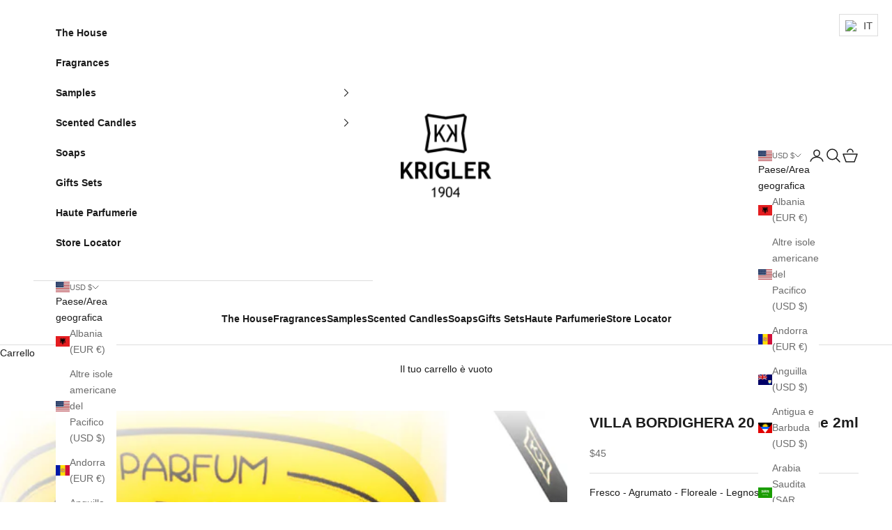

--- FILE ---
content_type: text/css
request_url: https://krigler.com/cdn/shop/t/19/assets/custom.css?v=88324789263357951261768967868
body_size: -228
content:
#gf-products>.spf-col-xl-4{max-width:100%}@media (min-width: 768px){#scasl-app-container>.bh-sl-container.scasl-container{display:grid;grid-template-areas:"stores header header" "stores search search" "stores tabs tabs" "stores map map";grid-template-columns:1fr 1fr 1fr;column-gap:20px;margin-bottom:40px;row-gap:10px}#scasl-app-container #page-header{grid-area:header}#scasl-app-container .bh-sl-form-container{grid-area:search;margin-top:0}#scasl-app-container #scasl-tabs{grid-area:tabs}#scasl-app-container .bh-sl-loc-list.scasl-location-list{grid-area:stores;width:100%!important;position:sticky;top:calc(var(--header-height) + 18px);scrollbar-width:thin;height:660px}#scasl-app-container #bh-sl-map{grid-area:map;width:100%!important}#scasl-app-container #bh-sl-map-container{margin:0!important}}@media (max-width: 767px){#scasl-app-container{margin-left:0;margin-right:0}#scasl-app-container>.bh-sl-container.scasl-container{display:flex;flex-direction:column;margin-bottom:40px;gap:0}#scasl-app-container #bh-sl-map{margin:12px 0;width:100%!important;order:4}#scasl-app-container .bh-sl-loc-list.scasl-location-list{order:5;width:100%!important}#scasl-app-container #page-header{order:1}#scasl-app-container .bh-sl-form-container{order:2}#scasl-app-container #scasl-tabs{order:3}}
/*# sourceMappingURL=/cdn/shop/t/19/assets/custom.css.map?v=88324789263357951261768967868 */
